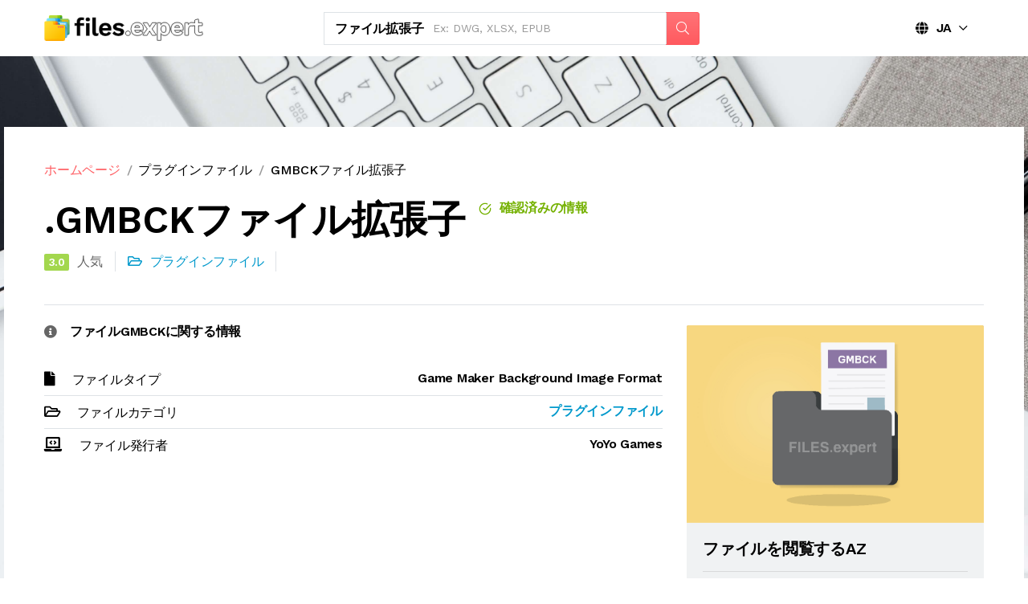

--- FILE ---
content_type: text/html; charset=UTF-8
request_url: https://files.expert/file-extension/gmbck
body_size: 14290
content:
<!doctype html>
<html lang="ja">
<head>
    <meta http-equiv="content-type" content="text/html; charset=utf-8"/>
    <meta name="viewport" content="width=device-width, initial-scale=1"/>
    <meta http-equiv="X-UA-Compatible" content="ie=edge">
	<title>GMBCKファイル拡張子 | GMBCKファイルとは何ですか？どのように開くのですか？</title>
	<meta name="description" content="GMBCKファイルを開く方法がわかりませんか？ Game Maker Background Image Formatの詳細を確認し、GMBCKファイルを開くことができるプログラムのリストも使用してください。">
	<meta name="keywords" content="GMBCKファイル、GMBCKファイル拡張子、.GMBCKファイルタイプ、GMBCKファイルを開く">
    <link href="https://fonts.googleapis.com/css?family=Work+Sans:200,300,400,500,600,700,800,900&display=swap"
          rel="stylesheet">
    <link rel="stylesheet" href="/vendors/font-awesome/css/fontawesome.css">
    <link rel="stylesheet" href="/vendors/magnific-popup/magnific-popup.css">
    <link rel="stylesheet" href="/vendors/slick/slick.css">
    <link rel="stylesheet" href="/vendors/animate.css">
    <link rel="stylesheet" href="/vendors/air-datepicker/css/datepicker.min.css">
    <link rel="stylesheet" href="/vendors/jquery-ui/jquery-ui.min.css">
    <link rel="stylesheet" href="/style.css">
    <link rel="alternate" hreflang="en" href="https://files.tips/extension/gmbck" /> 
    <link rel="alternate" hreflang="de" href="https://dateien.info/dateiendung/gmbck" /> 
    <link rel="alternate" hreflang="fr" href="https://fichiers.info/extension/gmbck" /> 
    <link rel="canonical" hreflang="ja" href="https://files.expert/file-extension/gmbck" /> 
    <link rel="alternate" hreflang="it" href="https://estensioni.org/file/gmbck" /> 
    <link rel="alternate" hreflang="pl" href="https://pliki.org/rozszerzenie/gmbck" /> 
    <link rel="alternate" hreflang="nl" href="https://bestanden.org/extensie/gmbck" /> 
    <link rel="alternate" hreflang="es" href="https://archivos.xyz/extension/gmbck" /> 
    <link rel="alternate" hreflang="ru" href="https://files.support/extension/gmbck" /> 
    <link rel="alternate" hreflang="pt" href="https://arquivos.org/extensao/gmbck" /> 
    <link rel="alternate" hreflang="tr" href="https://dosyalar.info/uzantisi/gmbck" /> 
		
		
	<link rel="apple-touch-icon" sizes="180x180" href="/apple-touch-icon.png">
	<link rel="icon" type="image/png" sizes="32x32" href="/favicon-32x32.png">
	<link rel="icon" type="image/png" sizes="16x16" href="/favicon-16x16.png">
	<link rel="manifest" href="/site.webmanifest">
	<link rel="mask-icon" href="/safari-pinned-tab.svg" color="#5bbad5">
	<meta name="msapplication-TileColor" content="#da532c">
	<meta name="theme-color" content="#ffffff">
<!-- Global site tag (gtag.js) - Google Analytics -->
<script async src="https://www.googletagmanager.com/gtag/js?id=UA-205487300-5"></script>
<script>
  window.dataLayer = window.dataLayer || [];
  function gtag(){dataLayer.push(arguments);}
  gtag('js', new Date());

  gtag('config', 'UA-205487300-5');
</script>
	
<script async src="https://pagead2.googlesyndication.com/pagead/js/adsbygoogle.js?client=ca-pub-3074469099344181"
     crossorigin="anonymous"></script>
</head>
<body>
    <!-- #site-wrapper start -->
    <div id="site-wrapper" class="site-wrapper explore-details explore-details-full-image bg-gray-06">
        <!-- #header start -->
<header id="header" class="main-header header-float header-sticky header-sticky-smart header-style-07 bg-white text-uppercase">
    <div class="header-wrapper sticky-area">
        <div class="container">
            <nav class="navbar navbar-expand-xl">
                <div class="header-mobile d-flex d-xl-none flex-fill justify-content-between align-items-center">
                    <div class="navbar-toggler toggle-icon" data-toggle="collapse"
                         data-target="#navbar-main-menu">
                        <span></span>
                    </div>
                    <a class="navbar-brand navbar-brand-mobile" href="https://files.expert">
                        <img src="/images/logo-ja2x.png" alt="Files.expert">
                    </a>
                </div>
                <div class="collapse navbar-collapse d-xl-flex align-items-center" id="navbar-main-menu">
                    <a class="navbar-brand d-none d-lg-block" href="https://files.expert">
                        <img src="/images/logo-ja.png" alt="Files.expert">
                    </a>
							<div class="form-search form-search-style-04 d-flex mr-auto">
								<form>
									<div class="d-flex align-items-center">
										<div class="form-search-items d-flex">
											<div class="form-search-item d-flex align-items-center what border-right">
												<label for="key-word">ファイル拡張子</label>
												<div class="input-group dropdown show bg-transparent" style="width:60%;">
													<input type="text" autocomplete="off" id="key-word" name="key-word"
													       class="form-control bg-transparent border-0"
													       placeholder="Ex: DWG, XLSX, EPUB" data-toggle="dropdown"
													       aria-haspopup="true">
																									</div>
											</div>
										</div>
										<button type="submit" class="btn btn-primary"><i
												class="fal fa-search"></i>
										</button>
									</div>

								</form>
							</div>

                    <div class="header-customize justify-content-end align-items-center d-none d-xl-flex ml-auto">
                        <div class="header-customize-item language">
                            <div class="dropdown show">
                                <a class="dropdown-toggle d-flex align-items-center font-weight-semibold link"
                                   href="#"
                                   role="button"
                                   id="dropdownMenuLink" data-toggle="dropdown" aria-haspopup="true"
                                   aria-expanded="false">
								   <span class="fa fa-globe"></span>&nbsp;
                                    JA                                </a>

                                <div class="dropdown-menu" aria-labelledby="dropdownMenuLink">
																	<a class="dropdown-item" href="https://files.tips/extension/gmbck" />English</a> 
											<a class="dropdown-item" href="https://dateien.info/dateiendung/gmbck" />Deutsch</a> 
											<a class="dropdown-item" href="https://fichiers.info/extension/gmbck" />Français</a> 
											<a class="dropdown-item" href="https://files.expert/file-extension/gmbck" />日本語</a> 
											<a class="dropdown-item" href="https://estensioni.org/file/gmbck" />Italiano</a> 
											<a class="dropdown-item" href="https://pliki.org/rozszerzenie/gmbck" />Polski</a> 
											<a class="dropdown-item" href="https://bestanden.org/extensie/gmbck" />Nederlands</a> 
											<a class="dropdown-item" href="https://archivos.xyz/extension/gmbck" />Español</a> 
											<a class="dropdown-item" href="https://files.support/extension/gmbck" />Русский</a> 
											<a class="dropdown-item" href="https://arquivos.org/extensao/gmbck" />Português</a> 
											<a class="dropdown-item" href="https://dosyalar.info/uzantisi/gmbck" />Türkçe</a> 
	
                                </div>
                            </div>
                        </div>
                    </div>
                </div>
            </nav>
        </div>
    </div>
</header>		
        <!-- #header end -->        <!-- #wrapper-content start -->
        <div id="wrapper-content" class="wrapper-content pb-0 pt-0 ">
            <div class="image">
            </div>
            <div class="page-wrapper bg-white">
                <div class="container">
                    <div class="page-title pt-7 pb-5 border-bottom">
                        <ul class="breadcrumb breadcrumb-style-03 mb-4">
                            <li class="breadcrumb-item"><a href="https://files.expert">ホームページ</a></li>
                            <li class="breadcrumb-item"><a href="/category/raster-image-files">プラグインファイル</a></li>
                            <li class="breadcrumb-item"><a href="https://files.expert/file-extension/gmbck">GMBCKファイル拡張子</a></li>
                        </ul>
                        <div class="explore-details-top d-flex flex-wrap flex-lg-nowrap bg-white">
                            <div class="store">
                                <div class="d-flex flex-wrap">
                                    <h1 class="text-dark mr-3 mb-2">.GMBCKファイル拡張子                                    </h1>
                                    <span class="check font-weight-semibold text-green mb-2">
										<svg class="icon icon-check-circle"><use xlink:href="#icon-check-circle"></use></svg>
										確認済みの情報								</span>
                                </div>
                                <ul class="list-inline store-meta d-flex flex-wrap align-items-center">
                                    <li class="list-inline-item">
									
                                            <span class="badge badge-success d-inline-block mr-1">3.0</span>
                                        <span>人気</span>
                                    </li>
                                    <li class="list-inline-item separate"></li>
                                    <li class="list-inline-item">
                                        <a href="#"
                                           class=" text-link text-decoration-none d-flex align-items-center">
									<span class="d-inline-block mr-2 font-size-md">
                                        <i class="far fa-folder-open"></i>
									</span>
                                            <span>プラグインファイル</span>

                                        </a>
                                    </li>
                                    <li class="list-inline-item separate"></li>
                                                                    </ul>
                            </div>
                            <div class="ml-0 ml-lg-auto mt-4 mt-lg-0 d-flex flex-wrap flex-sm-nowrap">
                                                            </div>
                        </div>
                    </div>
                    <div id="sticky-container" class="page-container row bg-white pt-4 pb-4">
                        <div class="page-content col-xl-8 mb-0 mb-xl-0 pt-1">
							<div class="card px-0 widget border-0 rounded-0 mb-6 bg-white">
                                <div class="card-title d-flex mb-0 font-size-md font-weight-semibold text-dark text-uppercase pb-2 lh-1">
                                    <span class="text-secondary mr-3"><i class="fas fa-info-circle"></i></span>
                                    <span>ファイルGMBCKに関する情報</span>
                                </div>
                                <div class="card-body px-0 pb-0">
                                    <ul class="list-group list-group-flush">
                                        <li class="list-group-item bg-transparent d-flex text-dark px-0 border-top-0">
                                            <label class="text-dark mb-0">
												<span class="item-icon mr-3"><i class="fas fa-file"></i></span>
												<span class="card-text">ファイルタイプ</span>											
											</label>
                                            <span class="text-dark ml-auto font-weight-semibold">Game Maker Background Image Format</span>
                                        </li>
                                       										<li class="list-group-item bg-transparent d-flex text-dark px-0">
                                            <label class="text-dark mb-0">
												<span class="item-icon mr-3"><i class="far fa-folder-open"></i></span>
												<span class="card-text">ファイルカテゴリ</span>											
											</label>
                                            <span class="text-dark ml-auto font-weight-semibold"><a href="/category/raster-image-files">プラグインファイル</a></span>
                                        </li>
										                                        <li class="list-group-item bg-transparent d-flex text-dark px-0">
                                            <label class="text-dark mb-0">
												<span class="item-icon mr-3"><i class="fas fa-laptop-code"></i></span>
												<span class="card-text">ファイル発行者</span>
											</label>
                                            <span class="text-dark ml-auto font-weight-semibold">YoYo Games</span>
                                        </li>
										                                    </ul>
                                </div>
                            </div>	
							<div style="margin-bottom:20px;">	
								<script async src="https://pagead2.googlesyndication.com/pagead/js/adsbygoogle.js?client=ca-pub-3074469099344181"
									 crossorigin="anonymous"></script>
								<!-- files - horizontal -->
								<ins class="adsbygoogle"
									 style="display:block"
									 data-ad-client="ca-pub-3074469099344181"
									 data-ad-slot="3395963766"
									 data-ad-format="auto"
									 data-full-width-responsive="true"></ins>
								<script>
									 (adsbygoogle = window.adsbygoogle || []).push({});
								</script>							
							</div>
                            <div class="explore-details-container">
                                <div>
                                    <h2 class="font-size-h3 border-bottom pb-2 mb-2">
                                       GMBCKファイルとは何ですか？                                    </h2>
                                    <div class="mb-7">
																												<p><p>GMBCKファイル拡張子は、MicrosoftWindows用の開発ツールであるGameMakerに関連付けられており、ユーザーが作成できるようになっています。</p><p>GMBCKファイルには、GameMakerからの背景画像が含まれています。</p></p>
																				                                    </div>
									                            <h2 class="font-size-h3 text-uppercase border-bottom pb-1 mb-3 mt-7">
                              .GMBCKファイルを開くことができるプログラム                            </h2>									
							<ul class="nav nav-pills tab-style-04 mb-7 mt-7" role="tablist" aria-orientation="vertical">
								
                                <li class="nav-item">
                                    <a class="nav-link active" id="Windows-programs-tab" data-toggle="pill" href="#Windows-programs" role="tab" aria-controls="Windows-programs" aria-selected="false"><i class="fab fa-windows" style="font-weight:100;"></i>  Windows</a>
                                </li>	
									
                            </ul>
							<div style="width:336px;margin-right:20px;float:left;min-height:280px;">	
								<script async src="https://pagead2.googlesyndication.com/pagead/js/adsbygoogle.js?client=ca-pub-3074469099344181"
									 crossorigin="anonymous"></script>
								<!-- files - 336 -->
								<ins class="adsbygoogle"
									 style="display:inline-block;width:336px;height:280px"
									 data-ad-client="ca-pub-3074469099344181"
									 data-ad-slot="1722298752"></ins>
								<script>
									 (adsbygoogle = window.adsbygoogle || []).push({});
								</script>
							</div>
                            <div class="tab-content" style="width: calc(100% - 356px);float:left;">	
							
							
                                <div class="tab-pane fade show active" id="Windows-programs" role="tabpanel" aria-labelledby="Windows-programs-tab">
                                    <div class="table-responsive">
                                        <table class="table listing-table listing-table-job table-hover">
                                            <tbody>
												
                                                <tr>
                                                    <td>
                                                        <div class="media align-items-center">
                                                            <a href="/download/gamemaker" class="image mr-3">
                                                                <img src="" alt="">
                                                            </a>
                                                            <div class="media-body lh-14">
                                                                <div class="text-gray lh-14"></div>
                                                                <a class="font-size-md font-weight-semibold text-dark" href="/download/gamemaker">GameMaker</a>
                                                            </div>
                                                        </div>
                                                    </td>
                                                    <td><span class="text-secondary">Windows</span></td>
                                                </tr>
												
                                                <tr>
                                                    <td>
                                                        <div class="media align-items-center">
                                                            <a href="/download/game-maker" class="image mr-3">
                                                                <img src="/images/progs/icons/64/game-maker.png" alt="">
                                                            </a>
                                                            <div class="media-body lh-14">
                                                                <div class="text-gray lh-14">YoYo Games</div>
                                                                <a class="font-size-md font-weight-semibold text-dark" href="/download/game-maker">Game Maker</a>
                                                            </div>
                                                        </div>
                                                    </td>
                                                    <td><span class="text-secondary">Windows</span></td>
                                                </tr>
													
                                            </tbody>
                                        </table>
                                    </div>
                                </div>		
									
 								</div>
								<div style="clear:both;"></div>

                           <h2 class="font-size-h3 text-uppercase border-bottom pb-1 mb-3 mt-7">
                              .GMBCKファイルを開く方法は？                            </h2>
							<p class="mb-6">ファイルGMBCKを開く際に問題が発生した場合、ほとんどの場合、問題は適切なアプリケーションがインストールされていないことだけです。リストからプログラムの1つを選択し、デバイスにインストールします。オペレーティングシステムは、GMBCKファイル形式をインストールされたプログラムに自動的に関連付ける必要があります。そうでない場合は、GMBCKファイルを右クリックして、メニューから選択します<mark>「で開く」</mark> 。次に、インストールされているプログラムを選択し、動作を確認します。これで、すべてのGMBCKファイルが選択したプログラムで自動的に開くはずです。</p>
                             					   							   
							   								
								
								<div class="card p-4 widget border-0 schedule bg-gray-06 mb-6 rounded-0">
									<div class="card-title d-flex mb-0 font-size-md font-weight-semibold text-dark text-uppercase border-bottom pb-2 lh-1">
										<span class="text-secondary mr-3"><i class="fal fa-clock"></i></span>
										<span> 同様のファイル</span>
									</div>
									<div class="card-body px-0 pb-0">
										<ul class="list-group list-group-flush">
																		<li class="list-group-item bg-transparent d-flex text-dark px-0">
												<label class="text-dark font-weight-semibold mb-0"><a href="/file-extension/gm">.GMファイル拡張子</a></label>
												<span class="text-dark ml-auto">GameMonkey Script</span>
											</li>
																		<li class="list-group-item bg-transparent d-flex text-dark px-0">
												<label class="text-dark font-weight-semibold mb-0"><a href="/file-extension/gm1">.GM1ファイル拡張子</a></label>
												<span class="text-dark ml-auto">Heroes Of Might & Magic 3 Saved Game</span>
											</li>
																		<li class="list-group-item bg-transparent d-flex text-dark px-0">
												<label class="text-dark font-weight-semibold mb-0"><a href="/file-extension/gm2">.GM2ファイル拡張子</a></label>
												<span class="text-dark ml-auto">Heroes Of Might & Magic III Saved Game</span>
											</li>
																		<li class="list-group-item bg-transparent d-flex text-dark px-0">
												<label class="text-dark font-weight-semibold mb-0"><a href="/file-extension/gm3">.GM3ファイル拡張子</a></label>
												<span class="text-dark ml-auto">Heroes Of Might & Magic III Saved Game</span>
											</li>
																		<li class="list-group-item bg-transparent d-flex text-dark px-0">
												<label class="text-dark font-weight-semibold mb-0"><a href="/file-extension/gm4">.GM4ファイル拡張子</a></label>
												<span class="text-dark ml-auto">Autologic Bitmap Image</span>
											</li>
																		<li class="list-group-item bg-transparent d-flex text-dark px-0">
												<label class="text-dark font-weight-semibold mb-0"><a href="/file-extension/gm6">.GM6ファイル拡張子</a></label>
												<span class="text-dark ml-auto">Game Maker 6 Project Format</span>
											</li>
																		<li class="list-group-item bg-transparent d-flex text-dark px-0">
												<label class="text-dark font-weight-semibold mb-0"><a href="/file-extension/gm81">.GM81ファイル拡張子</a></label>
												<span class="text-dark ml-auto">Game Maker 8.1 Project Format</span>
											</li>
																		<li class="list-group-item bg-transparent d-flex text-dark px-0">
												<label class="text-dark font-weight-semibold mb-0"><a href="/file-extension/gma">.GMAファイル拡張子</a></label>
												<span class="text-dark ml-auto">SAPS Data Format</span>
											</li>
																		



										</ul>
									</div>
								</div>								
								

								
                              </div>
                            </div>
                        </div>
                        <div class="sidebar col-12 col-xl-4 pt-1">
						<div id="sticky" class="mb-7">
                            <div class="card p-0 infomation bg-gray mb-6 border-0">
                                <img src="/images/extensions/GMBCK.png" alt="Sidebar image" class="card-img-top">
                                <div class="card-body border-0 infomation pt-0 px-4 pb-5 bg-gray-06">
									                                    <div class="card-header bg-transparent border-0 pt-4 pb-2 px-0">
                                        <h5 class="card-title font-weight-semibold text-capitalize mb-3">ファイルを閲覧するAZ</h5>
                                        <hr class="m-0">
                                    </div>
									<div class="d-flex flex-wrap">
															
										<div class="mb-1 mx-1">
											<a class="btn btn-primary min-wid-40" href="/index/other"> #  </a>
										</div>
															
										<div class="mb-1 mx-1">
											<a class="btn btn-primary min-wid-40" href="/index/a"> A  </a>
										</div>
															
										<div class="mb-1 mx-1">
											<a class="btn btn-primary min-wid-40" href="/index/b"> B  </a>
										</div>
															
										<div class="mb-1 mx-1">
											<a class="btn btn-primary min-wid-40" href="/index/c"> C  </a>
										</div>
															
										<div class="mb-1 mx-1">
											<a class="btn btn-primary min-wid-40" href="/index/d"> D  </a>
										</div>
															
										<div class="mb-1 mx-1">
											<a class="btn btn-primary min-wid-40" href="/index/e"> E  </a>
										</div>
															
										<div class="mb-1 mx-1">
											<a class="btn btn-primary min-wid-40" href="/index/f"> F  </a>
										</div>
															
										<div class="mb-1 mx-1">
											<a class="btn btn-primary min-wid-40" href="/index/g"> G  </a>
										</div>
															
										<div class="mb-1 mx-1">
											<a class="btn btn-primary min-wid-40" href="/index/h"> H  </a>
										</div>
															
										<div class="mb-1 mx-1">
											<a class="btn btn-primary min-wid-40" href="/index/i"> I  </a>
										</div>
															
										<div class="mb-1 mx-1">
											<a class="btn btn-primary min-wid-40" href="/index/j"> J  </a>
										</div>
															
										<div class="mb-1 mx-1">
											<a class="btn btn-primary min-wid-40" href="/index/k"> K  </a>
										</div>
															
										<div class="mb-1 mx-1">
											<a class="btn btn-primary min-wid-40" href="/index/l"> L  </a>
										</div>
															
										<div class="mb-1 mx-1">
											<a class="btn btn-primary min-wid-40" href="/index/m"> M  </a>
										</div>
															
										<div class="mb-1 mx-1">
											<a class="btn btn-primary min-wid-40" href="/index/n"> N  </a>
										</div>
															
										<div class="mb-1 mx-1">
											<a class="btn btn-primary min-wid-40" href="/index/o"> O  </a>
										</div>
															
										<div class="mb-1 mx-1">
											<a class="btn btn-primary min-wid-40" href="/index/p"> P  </a>
										</div>
															
										<div class="mb-1 mx-1">
											<a class="btn btn-primary min-wid-40" href="/index/q"> Q  </a>
										</div>
															
										<div class="mb-1 mx-1">
											<a class="btn btn-primary min-wid-40" href="/index/r"> R  </a>
										</div>
															
										<div class="mb-1 mx-1">
											<a class="btn btn-primary min-wid-40" href="/index/s"> S  </a>
										</div>
															
										<div class="mb-1 mx-1">
											<a class="btn btn-primary min-wid-40" href="/index/t"> T  </a>
										</div>
															
										<div class="mb-1 mx-1">
											<a class="btn btn-primary min-wid-40" href="/index/u"> U  </a>
										</div>
															
										<div class="mb-1 mx-1">
											<a class="btn btn-primary min-wid-40" href="/index/v"> V  </a>
										</div>
															
										<div class="mb-1 mx-1">
											<a class="btn btn-primary min-wid-40" href="/index/w"> W  </a>
										</div>
															
										<div class="mb-1 mx-1">
											<a class="btn btn-primary min-wid-40" href="/index/x"> X  </a>
										</div>
															
										<div class="mb-1 mx-1">
											<a class="btn btn-primary min-wid-40" href="/index/y"> Y  </a>
										</div>
															
										<div class="mb-1 mx-1">
											<a class="btn btn-primary min-wid-40" href="/index/z"> Z  </a>
										</div>
																
									</div>									</div>
                            </div>
						</div>
                        </div>
                    </div>
                </div>
            </div>

        </div>
        <!-- #site-wrapper end-->
       <!-- #footer start -->
        <footer class="main-footer main-footer-style-01 bg-pattern-01 pt-12 pb-8">
            <div class="footer-second">
                <div class="container">
                    <div class="row">
                        <div class="col-sm-6 col-lg-4 mb-6 mb-lg-0">
                            <div class="mb-8"><img src="/images/logo-ja.png" alt="Files.expert"></div>
                        </div>
                        <div class="col-md-6 col-lg mb-6 mb-lg-0">
                            <div class="font-size-md font-weight-semibold text-dark mb-4">
                                Links
                            </div>
                            <ul class="list-group list-group-flush list-group-borderless">
                                <li class="list-group-item px-0 lh-1625 bg-transparent py-1">
                                    <a href="/page/contact" class="link-hover-secondary-primary">お問い合わせ</a>
                                </li>
                            </ul>
                        </div>
                        <div class="col-md-6 col-lg mb-6 mb-lg-0">
                                                  </div>
                        <div class="col-sm-6 col-lg-4 mb-6 mb-lg-0">
                        </div>
                    </div>
                </div>
            </div>
            <div class="footer-last mt-8 mt-md-11">
                <div class="container">
                    <div class="footer-last-container position-relative">
                        <div class="row align-items-center">
                            <div class="col-lg-4 mb-3 mb-lg-0">
							                            </div>
                            <div class="col-lg-5 mb-3 mb-lg-0">
                                <div>
                                    &copy; 2020-2026 <a href="/"
                                                   class="link-hover-dark-primary font-weight-semibold"><a href="https://files.expert">Files.expert</a></a> 全著作権所有.
                                </div>
                            </div>
                            <div class="back-top text-left text-lg-right gtf-back-to-top">
                                <a href="#" class="link-hover-secondary-primary"><i
                                        class="fal fa-arrow-up"></i><span>トップに戻る</span></a>
                            </div>
                        </div>
                    </div>
                </div>
            </div>
        </footer>
        <!-- #footer end -->
    </div>
    <!-- External JavaScripts -->

    <script src="/vendors/jquery.min.js"></script>
    <script src="/vendors/popper/popper.js"></script>
    <script src="/vendors/bootstrap//js/bootstrap.js"></script>
    <script src="/vendors/hc-sticky/hc-sticky.js"></script>
    <script src="/vendors/isotope/isotope.pkgd.js"></script>
    <script src="/vendors/magnific-popup/jquery.magnific-popup.js"></script>
    <script src="/vendors/slick/slick.js"></script>
    <script src="/vendors/waypoints/jquery.waypoints.js"></script>

    <!-- Site Javascript -->
    <script src="/js/app.js"></script>
    <script src="/js/app-submit-com.js"></script>
    <script src="/js/sticky.js"></script>
    <svg aria-hidden="true" style="position: absolute; width: 0; height: 0; overflow: hidden;" version="1.1"
         xmlns="http://www.w3.org/2000/svg" xmlns:xlink="http://www.w3.org/1999/xlink">
        <defs>
            <symbol id="icon-bed" viewBox="0 0 32 32">
                <title>bed</title>
                <path d="M28 28.8h-1.6c-0.442 0-0.8-0.358-0.8-0.8s0.358-0.8 0.8-0.8h1.6c0.442 0 0.8 0.358 0.8 0.8s-0.358 0.8-0.8 0.8zM4 28.8h-1.6c-0.442 0-0.8-0.358-0.8-0.8s0.358-0.8 0.8-0.8h1.6c0.442 0 0.8 0.358 0.8 0.8s-0.358 0.8-0.8 0.8zM29.853 18.229l-3.789-11.365c-0.318-0.954-1.229-1.738-2.221-1.984-0.035-0.152-0.074-0.298-0.118-0.432-0.363-1.088-0.986-1.25-1.325-1.25h-6.4c-0.203 0-0.509 0.059-0.8 0.341-0.291-0.282-0.597-0.341-0.8-0.341h-6.4c-0.339 0-0.962 0.163-1.325 1.25-0.045 0.134-0.085 0.278-0.118 0.432-0.994 0.246-1.904 1.029-2.221 1.984l-3.789 11.365c-0.307 0.92-0.547 2.402-0.547 3.371v3.2c0 1.323 1.077 2.4 2.4 2.4h25.6c1.323 0 2.4-1.077 2.4-2.4v-3.2c0-0.97-0.24-2.451-0.547-3.371zM16.251 4.8h5.898c0.112 0.251 0.251 0.822 0.251 1.6s-0.139 1.349-0.251 1.6h-5.898c-0.112-0.251-0.251-0.822-0.251-1.6s0.139-1.349 0.251-1.6zM8.251 4.8h5.898c0.112 0.251 0.251 0.822 0.251 1.6s-0.139 1.349-0.251 1.6h-5.898c-0.112-0.251-0.251-0.822-0.251-1.6s0.139-1.349 0.251-1.6zM5.853 7.371c0.086-0.259 0.296-0.507 0.552-0.686 0.022 0.621 0.115 1.203 0.27 1.666 0.363 1.088 0.986 1.25 1.325 1.25h6.4c0.203 0 0.509-0.059 0.8-0.341 0.291 0.282 0.597 0.341 0.8 0.341h6.4c0.339 0 0.962-0.163 1.325-1.25 0.154-0.462 0.248-1.046 0.27-1.666 0.256 0.181 0.466 0.427 0.552 0.686l1.277 3.829h-21.246l1.277-3.829zM4.043 12.8h22.314l1.978 5.934c0.051 0.152 0.099 0.326 0.146 0.514-0.155-0.032-0.315-0.048-0.48-0.048h-25.6c-0.165 0-0.325 0.016-0.48 0.048 0.046-0.187 0.094-0.362 0.146-0.514l1.979-5.934zM28.8 24.8c0 0.442-0.358 0.8-0.8 0.8h-25.6c-0.442 0-0.8-0.358-0.8-0.8v-3.2c0-0.442 0.358-0.8 0.8-0.8h25.6c0.442 0 0.8 0.358 0.8 0.8v3.2z"></path>
            </symbol>
            <symbol id="icon-brush2" viewBox="0 0 32 32">
                <title>brush2</title>
                <path d="M5.6 27.2c-0.211 0-0.418-0.085-0.565-0.235s-0.235-0.355-0.235-0.565 0.085-0.416 0.235-0.565c0.149-0.149 0.355-0.235 0.565-0.235s0.416 0.085 0.565 0.235c0.149 0.149 0.235 0.355 0.235 0.565s-0.085 0.418-0.235 0.565c-0.149 0.149-0.355 0.235-0.565 0.235zM29.834 15.102l-12.938-12.938c-0.453-0.453-1.054-0.701-1.698-0.701s-1.245 0.25-1.698 0.701l-8.138 8.138c-0.862 0.862-1.112 2.394-0.566 3.486l2.57 5.138c0.078 0.158 0.093 0.309 0.038 0.424s-0.178 0.203-0.35 0.243c-0.138 0.034-3.406 0.834-5.418 2.845-1.058 1.058-1.64 2.464-1.64 3.96s0.582 2.902 1.64 3.96c1.058 1.058 2.464 1.64 3.96 1.64 0 0 0 0 0 0 1.496 0 2.902-0.582 3.96-1.64 2.011-2.011 2.813-5.28 2.845-5.418 0.034-0.142 0.131-0.382 0.398-0.382 0.085 0 0.176 0.024 0.27 0.072l5.138 2.57c0.381 0.19 0.827 0.291 1.293 0.291 0.837 0 1.656-0.32 2.192-0.856l8.138-8.138c0.936-0.936 0.936-2.458 0-3.394zM20.566 25.502c-0.235 0.235-0.653 0.387-1.061 0.387-0.219 0-0.419-0.042-0.578-0.122l-5.138-2.57c-0.318-0.16-0.651-0.24-0.986-0.24-0.938 0-1.723 0.646-1.954 1.61-0.006 0.029-0.733 2.973-2.421 4.659-0.755 0.755-1.76 1.171-2.829 1.171s-2.074-0.416-2.829-1.171c-0.755-0.755-1.171-1.76-1.171-2.829s0.416-2.074 1.171-2.829c1.688-1.688 4.63-2.414 4.659-2.421 0.646-0.155 1.166-0.565 1.427-1.123s0.24-1.221-0.058-1.816l-2.57-5.138c-0.24-0.478-0.112-1.261 0.266-1.638l1.502-1.502 14.069 14.069-1.502 1.502zM28.702 17.366l-5.502 5.502-14.069-14.069 5.502-5.502c0.15-0.15 0.35-0.232 0.566-0.232s0.416 0.083 0.566 0.232l12.938 12.938c0.312 0.312 0.312 0.819 0 1.131z"></path>
            </symbol>
            <symbol id="icon-cog" viewBox="0 0 32 32">
                <title>cog</title>
                <path d="M12.21 31.523c-0.066 0-0.133-0.008-0.2-0.026-1.437-0.37-2.818-0.939-4.102-1.694-0.373-0.219-0.504-0.694-0.298-1.074 0.254-0.467 0.389-0.995 0.389-1.531 0-1.765-1.435-3.2-3.2-3.2-0.534 0-1.064 0.134-1.531 0.389-0.379 0.206-0.854 0.075-1.074-0.298-0.755-1.286-1.325-2.666-1.694-4.102-0.104-0.406 0.123-0.824 0.52-0.957 1.302-0.438 2.179-1.658 2.179-3.032s-0.875-2.594-2.179-3.032c-0.397-0.134-0.624-0.55-0.52-0.957 0.37-1.437 0.939-2.818 1.694-4.102 0.219-0.373 0.694-0.504 1.074-0.298 0.466 0.254 0.995 0.389 1.531 0.389 1.765 0 3.2-1.435 3.2-3.2 0-0.534-0.134-1.064-0.389-1.531-0.206-0.379-0.075-0.854 0.298-1.074 1.286-0.755 2.666-1.325 4.102-1.694 0.406-0.104 0.824 0.123 0.957 0.52 0.438 1.302 1.658 2.179 3.032 2.179s2.594-0.875 3.032-2.179c0.134-0.397 0.552-0.624 0.957-0.52 1.437 0.37 2.818 0.939 4.102 1.694 0.373 0.219 0.504 0.694 0.298 1.074-0.254 0.467-0.389 0.995-0.389 1.531 0 1.765 1.435 3.2 3.2 3.2 0.534 0 1.064-0.134 1.531-0.389 0.379-0.206 0.854-0.075 1.074 0.298 0.755 1.286 1.325 2.666 1.694 4.102 0.104 0.406-0.123 0.824-0.52 0.957-1.302 0.438-2.179 1.658-2.179 3.032s0.875 2.594 2.179 3.032c0.397 0.134 0.624 0.55 0.52 0.957-0.37 1.437-0.939 2.818-1.694 4.102-0.219 0.373-0.694 0.504-1.074 0.298-0.467-0.254-0.995-0.389-1.531-0.389-1.765 0-3.2 1.435-3.2 3.2 0 0.534 0.134 1.064 0.389 1.531 0.206 0.379 0.075 0.854-0.298 1.074-1.286 0.755-2.666 1.325-4.102 1.694-0.406 0.104-0.824-0.123-0.957-0.52-0.438-1.302-1.658-2.179-3.032-2.179s-2.594 0.875-3.032 2.179c-0.112 0.331-0.422 0.546-0.758 0.546zM16 27.2c1.803 0 3.427 1.005 4.248 2.563 0.832-0.258 1.642-0.59 2.416-0.995-0.173-0.502-0.262-1.034-0.262-1.568 0-2.646 2.154-4.8 4.8-4.8 0.534 0 1.066 0.090 1.568 0.262 0.405-0.774 0.739-1.582 0.995-2.416-1.558-0.819-2.563-2.443-2.563-4.248s1.005-3.427 2.563-4.248c-0.258-0.832-0.59-1.642-0.995-2.416-0.502 0.173-1.034 0.262-1.568 0.262-2.646 0-4.8-2.154-4.8-4.8 0-0.534 0.090-1.066 0.262-1.568-0.774-0.405-1.582-0.739-2.416-0.995-0.819 1.558-2.443 2.563-4.248 2.563s-3.427-1.005-4.248-2.563c-0.832 0.256-1.642 0.59-2.416 0.995 0.173 0.502 0.262 1.034 0.262 1.568 0 2.646-2.154 4.8-4.8 4.8-0.534 0-1.066-0.090-1.568-0.262-0.405 0.774-0.739 1.582-0.995 2.416 1.558 0.819 2.563 2.443 2.563 4.248s-1.005 3.427-2.563 4.248c0.256 0.832 0.59 1.642 0.995 2.416 0.502-0.173 1.034-0.262 1.568-0.262 2.646 0 4.8 2.154 4.8 4.8 0 0.534-0.090 1.066-0.262 1.568 0.774 0.405 1.582 0.739 2.416 0.995 0.819-1.558 2.443-2.563 4.248-2.563zM16 20.8c-2.646 0-4.8-2.154-4.8-4.8s2.154-4.8 4.8-4.8 4.8 2.154 4.8 4.8-2.154 4.8-4.8 4.8zM16 12.8c-1.765 0-3.2 1.435-3.2 3.2s1.435 3.2 3.2 3.2c1.765 0 3.2-1.435 3.2-3.2s-1.435-3.2-3.2-3.2z"></path>
            </symbol>
            <symbol id="icon-bag" viewBox="0 0 32 32">
                <title>bag</title>
                <path d="M13.6 27.2c-0.349 0-0.669-0.229-0.77-0.581-0.122-0.426 0.125-0.867 0.549-0.989l11.2-3.2c0.426-0.122 0.867 0.125 0.989 0.549s-0.125 0.867-0.549 0.989l-11.2 3.2c-0.074 0.021-0.147 0.030-0.221 0.030zM28.797 26.333l-1.6-19.2c-0.022-0.274-0.186-0.523-0.438-0.65l-3.2-1.6c-0.395-0.197-0.875-0.037-1.074 0.358s-0.037 0.875 0.358 1.074l1.115 0.557-2.013 0.403c-0.046-0.331-0.099-0.669-0.155-1.006-0.712-4.277-1.79-6.269-3.389-6.269-0.638 0-1.238 0.269-1.731 0.778-1.125 1.158-1.822 3.624-2.133 7.536-0.013 0.152-0.022 0.301-0.034 0.45l-3.933 0.787-2.965-1.976 6.17-1.371c0.432-0.096 0.704-0.523 0.608-0.955s-0.523-0.702-0.955-0.608l-1.64 0.365c0.442-2.154 1.096-3.406 1.813-3.406 0.086 0 0.262 0.115 0.475 0.438 0.243 0.37 0.739 0.472 1.107 0.229s0.472-0.739 0.229-1.107c-0.63-0.96-1.333-1.16-1.813-1.16-0.734 0-1.774 0.355-2.566 2.043-0.39 0.834-0.709 1.955-0.946 3.339l-4.662 1.035c-0.314 0.069-0.554 0.318-0.613 0.634-0.005 0.029-0.008 0.058-0.011 0.085v0l-1.6 20.8c-0.026 0.325 0.149 0.632 0.44 0.778l6.4 3.2c0.112 0.056 0.235 0.085 0.358 0.085 0.070 0 0.141-0.010 0.211-0.029l17.6-4.8c0.373-0.101 0.619-0.454 0.587-0.838zM17.816 1.893c0.254-0.262 0.454-0.293 0.584-0.293s0.482 0.261 0.882 1.246c0.354 0.872 0.666 2.109 0.926 3.674 0.059 0.358 0.114 0.717 0.163 1.070l-4.242 0.848c0.363-4.557 1.213-6.058 1.686-6.546zM6.293 8.624l3.307 2.205v19.077l-4.762-2.381 1.454-18.902zM11.2 30.152v-19.096l3.214-0.643c-0.067 1.803-0.029 3.136-0.027 3.211 0.013 0.434 0.368 0.776 0.798 0.776 0.008 0 0.016 0 0.024 0 0.442-0.013 0.789-0.382 0.776-0.824 0-0.019-0.045-1.53 0.043-3.486l4.539-0.907c0.173 1.614 0.234 2.837 0.234 2.856 0.021 0.442 0.395 0.782 0.837 0.762s0.782-0.395 0.762-0.837c-0.003-0.078-0.067-1.382-0.256-3.094l3.534-0.707 1.47 17.643-15.947 4.349z"></path>
            </symbol>
            <symbol id="icon-pizza" viewBox="0 0 32 32">
                <title>pizza</title>
                <path d="M31.92 14.931c-0.072-0.2-0.219-0.363-0.411-0.454l-4.338-2.058c0 0 0 0 0 0s0 0 0 0l-26.029-12.342c-0.306-0.146-0.669-0.082-0.909 0.157s-0.302 0.603-0.157 0.909l12.342 26.029c0 0 0 0 0 0s0 0 0 0l2.056 4.338c0.091 0.192 0.254 0.339 0.454 0.411 0.086 0.030 0.178 0.046 0.269 0.046 0.118 0 0.235-0.026 0.344-0.077 7.146-3.395 12.95-9.2 16.346-16.346 0.091-0.192 0.102-0.411 0.030-0.611zM22.4 12.8c0 0.882-0.718 1.6-1.6 1.6s-1.6-0.718-1.6-1.6 0.718-1.6 1.6-1.6c0.019 0 0.038-0.002 0.058-0.003l1.138 0.539c0.262 0.293 0.405 0.666 0.405 1.064zM18.866 10.253c-0.768 0.586-1.266 1.509-1.266 2.547 0 1.765 1.435 3.2 3.2 3.2s3.2-1.435 3.2-3.2c0-0.038-0.003-0.077-0.010-0.117l1.762 0.835c-2.682 5.25-6.984 9.552-12.234 12.234l-3.139-6.621c0.269 0.046 0.544 0.070 0.822 0.070 2.646 0 4.8-2.154 4.8-4.8s-2.154-4.8-4.8-4.8c-1.261 0-2.451 0.485-3.354 1.365-0.331 0.323-0.608 0.686-0.83 1.078l-4.533-9.56 16.382 7.768zM8.011 14.139c0.131-1.661 1.499-2.939 3.189-2.939 1.765 0 3.2 1.435 3.2 3.2s-1.435 3.2-3.2 3.2c-0.658 0-1.282-0.195-1.816-0.565l-1.373-2.896zM15.576 30.091l-1.373-2.894c5.582-2.84 10.154-7.411 12.994-12.994l2.894 1.373c-3.158 6.246-8.269 11.358-14.515 14.515zM7.2 8h1.6c0.442 0 0.8-0.358 0.8-0.8s-0.358-0.8-0.8-0.8h-1.6c-0.442 0-0.8 0.358-0.8 0.8s0.358 0.8 0.8 0.8zM18.4 20.8c0.442 0 0.8-0.358 0.8-0.8v-1.6c0-0.442-0.358-0.8-0.8-0.8s-0.8 0.358-0.8 0.8v1.6c0 0.442 0.358 0.8 0.8 0.8z"></path>
            </symbol>
            <symbol id="icon-car" viewBox="0 0 32 32">
                <title>car</title>
                <path d="M32.002 24.816c0-0.018 0-0.037-0.002-0.054-0.010-0.413-0.15-2.933-2.042-3.878-0.274-0.136-0.84-0.419-6.213-0.838-0.195-0.448-0.523-1.17-0.922-1.925-1.246-2.365-2.032-2.907-2.515-3.109-1.691-0.707-6.787-0.867-10.102-0.038-2.075 0.518-3.934 1.741-5.376 3.534-0.821 1.021-1.291 1.957-1.478 2.373-0.475 0.374-0.904 0.81-1.285 1.307-1.371 1.784-2.066 4.277-2.066 7.411 0 0.213 0.085 0.416 0.234 0.566s0.354 0.234 0.566 0.234h1.656c0.398 0 0.736-0.293 0.792-0.686 0.045-0.315 0.122-0.621 0.226-0.912 0.661 1.862 2.44 3.2 4.525 3.2s3.864-1.338 4.525-3.2c0.104 0.293 0.181 0.597 0.226 0.912 0.056 0.394 0.394 0.686 0.792 0.686h9.714c0.398 0 0.736-0.293 0.792-0.686 0.027-0.19 0.067-0.378 0.117-0.56 0.498 1.645 2.027 2.846 3.832 2.846 2.208 0 4.003-1.795 4.003-4.003 0-0.888-0.29-1.714-0.786-2.382 0.435-0.008 0.786-0.362 0.786-0.8zM10.594 16.526c3.062-0.766 7.837-0.565 9.098-0.038 0.061 0.026 0.624 0.307 1.71 2.368 0.195 0.368 0.373 0.733 0.525 1.056-0.968-0.067-2.056-0.138-3.28-0.211-4.95-0.298-9.766-0.499-9.814-0.501-0.011 0-0.022 0-0.034 0-0.994 0-1.91 0.115-2.747 0.344 0.933-1.168 2.403-2.483 4.542-3.018zM8 30.4c-1.765 0-3.2-1.435-3.2-3.2 0-0.131 0.010-0.261 0.024-0.39 0.854-0.754 1.971-1.21 3.176-1.21s2.322 0.456 3.176 1.21c0.016 0.13 0.024 0.259 0.024 0.39 0 1.765-1.435 3.2-3.2 3.2zM22.602 28.8h-8.405c-0.288-1.117-0.877-2.139-1.704-2.955-0.008-0.008-0.018-0.018-0.026-0.026-0.083-0.082-0.17-0.162-0.258-0.238-1.165-1.019-2.661-1.579-4.211-1.579s-3.045 0.562-4.211 1.579c-0.069 0.061-0.136 0.122-0.202 0.186-0.046 0.037-0.088 0.077-0.125 0.123-0.803 0.808-1.378 1.814-1.659 2.912h-0.186c0.168-3.819 1.621-7.992 7.166-8 0.315 0.013 4.933 0.21 9.693 0.494 9.090 0.544 10.541 0.92 10.765 1.021 0.637 0.318 0.923 1.083 1.053 1.685h-1.494c-0.16 0-0.32 0.006-0.478 0.018-0.010 0-0.019 0.002-0.029 0.002-1.042 0.083-2.045 0.418-2.922 0.976-0.010 0.005-0.018 0.011-0.027 0.018-0.264 0.17-0.517 0.358-0.755 0.566-0.976 0.854-1.667 1.979-1.987 3.219zM27.997 30.4c-1.325 0-2.403-1.078-2.403-2.403 0-0.629 0.238-1.216 0.67-1.666 0.621-0.389 1.333-0.64 2.091-0.71 1.171 0.174 2.045 1.182 2.045 2.376 0 1.325-1.078 2.403-2.403 2.403z"></path>
            </symbol>
            <symbol id="icon-pharmaceutical" viewBox="0 0 32 32">
                <title>pharmaceutical</title>
                <path d="M25.003 17.956c-3.858 0-6.997 3.139-6.997 6.997s3.139 6.997 6.997 6.997 6.997-3.139 6.997-6.997c-0-3.858-3.139-6.997-6.997-6.997zM25.003 30.588c-3.107 0-5.634-2.528-5.634-5.634s2.528-5.634 5.634-5.634 5.634 2.528 5.634 5.634c-0 3.107-2.528 5.634-5.634 5.634z"></path>
                <path d="M27.133 21.498c-0.32-0.197-0.74-0.098-0.938 0.223l-3.545 5.751c-0.198 0.32-0.098 0.74 0.223 0.938 0.111 0.069 0.235 0.102 0.357 0.102 0.229 0 0.452-0.115 0.581-0.324l3.545-5.751c0.198-0.321 0.098-0.74-0.223-0.938z"></path>
                <path d="M5.541 27.145l-0.104-0.065c-0.565-0.354-0.959-0.907-1.109-1.559s-0.038-1.322 0.316-1.887c0.2-0.319 0.103-0.74-0.216-0.939s-0.74-0.103-0.939 0.216c-0.547 0.874-0.72 1.909-0.489 2.916s0.84 1.862 1.714 2.409l0.104 0.065c0.112 0.070 0.237 0.104 0.361 0.104 0.227 0 0.449-0.113 0.578-0.32 0.2-0.319 0.103-0.74-0.216-0.939z"></path>
                <path d="M19.45 4.692l0.104 0.065c1.169 0.732 1.525 2.278 0.793 3.446-0.2 0.319-0.103 0.74 0.216 0.939 0.112 0.070 0.237 0.104 0.361 0.104 0.227 0 0.449-0.113 0.578-0.32 1.13-1.806 0.581-4.195-1.225-5.325l-0.104-0.065c-0.319-0.2-0.74-0.103-0.939 0.216s-0.103 0.74 0.216 0.939z"></path>
                <path d="M18.279 19.538c0-0 0-0 0-0l5.679-9.074c0.958-1.531 1.263-3.343 0.858-5.103s-1.471-3.257-3.002-4.215l-0.104-0.065c-1.077-0.674-2.316-1.031-3.581-1.031-2.348 0-4.493 1.187-5.737 3.175l-11.359 18.148c-0.958 1.531-1.263 3.343-0.858 5.103s1.471 3.257 3.002 4.215l0.104 0.065c1.077 0.674 2.316 1.031 3.582 1.031 2.348 0 4.493-1.187 5.737-3.175l5.679-9.074c0 0 0 0 0 0zM13.547 3.947c0.994-1.587 2.706-2.535 4.582-2.535 1.009 0 1.998 0.285 2.858 0.823l0.104 0.065c1.222 0.765 2.073 1.96 2.397 3.365s0.080 2.852-0.685 4.074l-5.318 8.496-9.256-5.793 5.318-8.496zM11.444 27.889c-0.994 1.587-2.706 2.535-4.582 2.535-1.009 0-1.998-0.285-2.858-0.823l-0.104-0.065c-1.222-0.765-2.073-1.96-2.397-3.365s-0.080-2.852 0.685-4.075l5.318-8.496 9.256 5.793-5.318 8.496z"></path>
            </symbol>
            <symbol id="icon-checkmark-circle" viewBox="0 0 32 32">
                <title>checkmark-circle</title>
                <path d="M15.2 32c-4.061 0-7.877-1.581-10.749-4.451s-4.451-6.688-4.451-10.747c0-4.061 1.581-7.877 4.451-10.749s6.688-4.453 10.749-4.453c4.061 0 7.877 1.581 10.749 4.453s4.451 6.688 4.451 10.749-1.581 7.877-4.451 10.747c-2.87 2.87-6.688 4.451-10.749 4.451zM15.2 3.2c-7.499 0-13.6 6.101-13.6 13.6s6.101 13.6 13.6 13.6 13.6-6.101 13.6-13.6-6.101-13.6-13.6-13.6zM12 23.2c-0.205 0-0.41-0.078-0.566-0.234l-4.8-4.8c-0.312-0.312-0.312-0.819 0-1.131s0.819-0.312 1.131 0l4.234 4.234 10.634-10.634c0.312-0.312 0.819-0.312 1.131 0s0.312 0.819 0 1.131l-11.2 11.2c-0.157 0.157-0.362 0.234-0.566 0.234z"></path>
            </symbol>
            <symbol id="icon-user-circle-o" viewBox="0 0 28 28">
                <title>user-circle-o</title>
                <path d="M14 0c7.734 0 14 6.266 14 14 0 7.688-6.234 14-14 14-7.75 0-14-6.297-14-14 0-7.734 6.266-14 14-14zM23.672 21.109c1.453-2 2.328-4.453 2.328-7.109 0-6.609-5.391-12-12-12s-12 5.391-12 12c0 2.656 0.875 5.109 2.328 7.109 0.562-2.797 1.922-5.109 4.781-5.109 1.266 1.234 2.984 2 4.891 2s3.625-0.766 4.891-2c2.859 0 4.219 2.312 4.781 5.109zM20 11c0-3.313-2.688-6-6-6s-6 2.688-6 6 2.688 6 6 6 6-2.688 6-6z"></path>
            </symbol>
            <symbol id="icon-expand" viewBox="0 0 32 32">
                <title>expand</title>
                <path d="M12.566 11.434l-9.834-9.834h6.069c0.442 0 0.8-0.358 0.8-0.8s-0.358-0.8-0.8-0.8h-8c-0.442 0-0.8 0.358-0.8 0.8v8c0 0.442 0.358 0.8 0.8 0.8s0.8-0.358 0.8-0.8v-6.069l9.834 9.834c0.157 0.157 0.362 0.234 0.566 0.234s0.41-0.078 0.566-0.234c0.312-0.312 0.312-0.819 0-1.131zM31.2 0h-8c-0.442 0-0.8 0.358-0.8 0.8s0.358 0.8 0.8 0.8h6.069l-9.834 9.834c-0.312 0.312-0.312 0.819 0 1.131 0.157 0.157 0.362 0.234 0.565 0.234s0.41-0.078 0.565-0.234l9.835-9.834v6.069c0 0.442 0.358 0.8 0.8 0.8s0.8-0.358 0.8-0.8v-8c0-0.442-0.358-0.8-0.8-0.8zM12.566 19.435c-0.312-0.312-0.819-0.312-1.131 0l-9.834 9.834v-6.069c0-0.442-0.358-0.8-0.8-0.8s-0.8 0.358-0.8 0.8v8c0 0.442 0.358 0.8 0.8 0.8h8c0.442 0 0.8-0.358 0.8-0.8s-0.358-0.8-0.8-0.8h-6.069l9.834-9.835c0.312-0.312 0.312-0.819 0-1.131zM31.2 22.4c-0.442 0-0.8 0.358-0.8 0.8v6.069l-9.835-9.834c-0.312-0.312-0.819-0.312-1.131 0s-0.312 0.819 0 1.131l9.835 9.834h-6.069c-0.442 0-0.8 0.358-0.8 0.8s0.358 0.8 0.8 0.8h8c0.442 0 0.8-0.358 0.8-0.8v-8c0-0.442-0.358-0.8-0.8-0.8z"></path>
            </symbol>
            <symbol id="icon-quote" viewBox="0 0 20 20">
                <title>quote</title>
                <path d="M5.315 3.401c-1.61 0-2.916 1.343-2.916 3s1.306 3 2.916 3c2.915 0 0.972 5.799-2.916 5.799v1.4c6.939 0.001 9.658-13.199 2.916-13.199zM13.715 3.401c-1.609 0-2.915 1.343-2.915 3s1.306 3 2.915 3c2.916 0 0.973 5.799-2.915 5.799v1.4c6.938 0.001 9.657-13.199 2.915-13.199z"></path>
            </symbol>
            <symbol id="icon-google-plus-symbol" viewBox="0 0 32 32">
                <title>google-plus-symbol</title>
                <path d="M18.413 20.375c-0.34-0.455-0.715-0.879-1.125-1.269s-0.821-0.747-1.231-1.067c-0.41-0.32-0.785-0.628-1.125-0.923s-0.615-0.602-0.827-0.923-0.317-0.647-0.317-0.981c0-0.462 0.148-0.894 0.442-1.298s0.654-0.795 1.077-1.173c0.423-0.378 0.846-0.792 1.269-1.24s0.782-1.042 1.077-1.779c0.295-0.737 0.442-1.58 0.442-2.529 0-1.128-0.25-2.212-0.75-3.25s-1.205-1.846-2.115-2.423h2.596l2.596-1.519h-8.403c-1.192 0-2.391 0.128-3.596 0.385-1.782 0.397-3.282 1.305-4.5 2.721s-1.827 3.022-1.827 4.817c0 1.897 0.683 3.474 2.048 4.731s3.003 1.884 4.913 1.884c0.385 0 0.833-0.032 1.346-0.096-0.026 0.102-0.070 0.24-0.134 0.413s-0.116 0.311-0.154 0.414c-0.038 0.102-0.071 0.227-0.096 0.375s-0.038 0.298-0.038 0.452c0 0.846 0.41 1.801 1.231 2.865-0.974 0.026-1.936 0.112-2.884 0.26s-1.942 0.378-2.981 0.692c-1.038 0.314-1.968 0.769-2.788 1.365s-1.436 1.304-1.846 2.125c-0.474 0.949-0.712 1.814-0.712 2.596 0 0.859 0.192 1.638 0.577 2.337s0.878 1.269 1.481 1.711c0.603 0.443 1.298 0.814 2.087 1.116s1.57 0.516 2.346 0.644c0.776 0.128 1.542 0.192 2.298 0.192 3.436 0 6.128-0.84 8.077-2.519 1.795-1.564 2.692-3.372 2.692-5.423 0-0.731-0.106-1.413-0.317-2.048s-0.487-1.18-0.827-1.635zM11 13.385c-0.654 0-1.276-0.167-1.865-0.5s-1.090-0.766-1.5-1.298c-0.41-0.532-0.769-1.131-1.077-1.798s-0.535-1.333-0.683-2c-0.147-0.666-0.221-1.301-0.221-1.904 0-1.231 0.327-2.288 0.981-3.173s1.577-1.327 2.769-1.327c0.846 0 1.612 0.263 2.298 0.788s1.224 1.192 1.615 2c0.391 0.808 0.692 1.644 0.904 2.509s0.317 1.683 0.317 2.452c0 1.282-0.279 2.311-0.836 3.087s-1.458 1.163-2.702 1.163zM16.317 27.826c-0.352 0.603-0.83 1.074-1.432 1.413s-1.247 0.59-1.933 0.75c-0.686 0.161-1.407 0.241-2.163 0.241-0.821 0-1.635-0.096-2.442-0.289s-1.58-0.484-2.317-0.875c-0.737-0.391-1.333-0.929-1.788-1.615s-0.683-1.465-0.683-2.337c0-0.769 0.173-1.455 0.519-2.058s0.789-1.083 1.327-1.442c0.538-0.359 1.167-0.654 1.885-0.884s1.41-0.391 2.077-0.481c0.666-0.090 1.346-0.134 2.038-0.134 0.423 0 0.744 0.013 0.962 0.038 0.077 0.052 0.272 0.186 0.587 0.404s0.526 0.366 0.635 0.443c0.109 0.077 0.308 0.224 0.596 0.442s0.493 0.381 0.615 0.49c0.121 0.109 0.298 0.272 0.529 0.49s0.401 0.407 0.51 0.567c0.109 0.16 0.244 0.356 0.404 0.586s0.272 0.452 0.337 0.664c0.064 0.212 0.125 0.442 0.182 0.692s0.086 0.51 0.086 0.779c0 0.807-0.176 1.513-0.529 2.115z"></path>
                <path d="M27.077 4.923v-4.923h-2.462v4.923h-4.923v2.462h4.923v4.923h2.462v-4.923h4.923v-2.462z"></path>
            </symbol>
            <symbol id="icon-instagram" viewBox="0 0 20 20">
                <title>instagram</title>
                <path d="M17 1h-14c-1.1 0-2 0.9-2 2v14c0 1.101 0.9 2 2 2h14c1.1 0 2-0.899 2-2v-14c0-1.1-0.9-2-2-2zM9.984 15.523c3.059 0 5.538-2.481 5.538-5.539 0-0.338-0.043-0.664-0.103-0.984h1.581v7.216c0 0.382-0.31 0.69-0.693 0.69h-12.614c-0.383 0-0.693-0.308-0.693-0.69v-7.216h1.549c-0.061 0.32-0.104 0.646-0.104 0.984 0 3.059 2.481 5.539 5.539 5.539zM6.523 9.984c0-1.912 1.55-3.461 3.462-3.461s3.462 1.549 3.462 3.461-1.551 3.462-3.462 3.462c-1.913 0-3.462-1.55-3.462-3.462zM16.307 6h-1.615c-0.382 0-0.692-0.312-0.692-0.692v-1.617c0-0.382 0.31-0.691 0.691-0.691h1.615c0.384 0 0.694 0.309 0.694 0.691v1.616c0 0.381-0.31 0.693-0.693 0.693z"></path>
            </symbol>
            <symbol id="icon-bag-1" viewBox="0 0 32 32">
                <title>bag-1</title>
                <path d="M26.832 7.898h-5.174v-1.684c0-3.426-2.787-6.214-6.214-6.214s-6.213 2.787-6.213 6.214v1.684h-4.458c-0.376 0-0.681 0.305-0.681 0.681l-3.827 22.74c0 0.376 0.305 0.681 0.681 0.681h30.107c0.376 0 0.681-0.305 0.681-0.681l-4.221-22.74c0-0.376-0.305-0.681-0.681-0.681zM10.593 6.214c0-2.675 2.177-4.852 4.852-4.852s4.852 2.177 4.852 4.852v1.684h-9.704v-1.684zM30.373 30.638h-28.746l3.826-21.379h3.777v2.998c-0.329 0.22-0.544 0.594-0.544 1.019 0 0.677 0.548 1.226 1.225 1.226s1.226-0.548 1.226-1.226c0-0.425-0.217-0.799-0.545-1.019v-2.998h9.705v2.998c-0.328 0.22-0.545 0.594-0.545 1.019 0 0.677 0.548 1.226 1.226 1.226s1.226-0.548 1.226-1.226c0-0.425-0.217-0.799-0.545-1.019v-2.998h4.494l4.222 21.379z"></path>
            </symbol>
            <symbol id="icon-check-circle" viewBox="0 0 24 24">
                <title>check-circle</title>
                <path d="M21 11.080v0.92c-0.001 2.485-1.009 4.733-2.64 6.362s-3.88 2.634-6.365 2.632-4.734-1.009-6.362-2.64-2.634-3.879-2.633-6.365 1.009-4.733 2.64-6.362 3.88-2.634 6.365-2.633c1.33 0.001 2.586 0.289 3.649 0.775 0.502 0.23 1.096 0.008 1.325-0.494s0.008-1.096-0.494-1.325c-1.327-0.606-2.866-0.955-4.479-0.956-3.037-0.002-5.789 1.229-7.78 3.217s-3.224 4.74-3.226 7.777 1.229 5.789 3.217 7.78 4.739 3.225 7.776 3.226 5.789-1.229 7.78-3.217 3.225-4.739 3.227-7.777v-0.92c0-0.552-0.448-1-1-1s-1 0.448-1 1zM21.293 3.293l-9.293 9.302-2.293-2.292c-0.391-0.391-1.024-0.391-1.414 0s-0.391 1.024 0 1.414l3 3c0.391 0.391 1.024 0.39 1.415 0l10-10.010c0.39-0.391 0.39-1.024-0.001-1.414s-1.024-0.39-1.414 0.001z"></path>
            </symbol>
            <symbol id="icon-chart-bars" viewBox="0 0 32 32">
                <title>chart-bars</title>
                <path d="M28 32h-25.6c-1.323 0-2.4-1.077-2.4-2.4v-25.6c0-1.323 1.077-2.4 2.4-2.4h25.6c1.323 0 2.4 1.077 2.4 2.4v25.6c0 1.323-1.077 2.4-2.4 2.4zM2.4 3.2c-0.442 0-0.8 0.358-0.8 0.8v25.6c0 0.442 0.358 0.8 0.8 0.8h25.6c0.442 0 0.8-0.358 0.8-0.8v-25.6c0-0.442-0.358-0.8-0.8-0.8h-25.6zM10.4 27.2h-3.2c-0.442 0-0.8-0.358-0.8-0.8v-14.4c0-0.442 0.358-0.8 0.8-0.8h3.2c0.442 0 0.8 0.358 0.8 0.8v14.4c0 0.442-0.358 0.8-0.8 0.8zM8 25.6h1.6v-12.8h-1.6v12.8zM16.8 27.2h-3.2c-0.442 0-0.8-0.358-0.8-0.8v-19.2c0-0.442 0.358-0.8 0.8-0.8h3.2c0.442 0 0.8 0.358 0.8 0.8v19.2c0 0.442-0.358 0.8-0.8 0.8zM14.4 25.6h1.6v-17.6h-1.6v17.6zM23.2 27.2h-3.2c-0.442 0-0.8-0.358-0.8-0.8v-8c0-0.442 0.358-0.8 0.8-0.8h3.2c0.442 0 0.8 0.358 0.8 0.8v8c0 0.442-0.358 0.8-0.8 0.8zM20.8 25.6h1.6v-6.4h-1.6v6.4z"></path>
            </symbol>
        </defs>
    </svg>
</body>
</html>

--- FILE ---
content_type: text/html; charset=utf-8
request_url: https://www.google.com/recaptcha/api2/aframe
body_size: 268
content:
<!DOCTYPE HTML><html><head><meta http-equiv="content-type" content="text/html; charset=UTF-8"></head><body><script nonce="eI4Zk-Fi-cWW4VLwC8_Yiw">/** Anti-fraud and anti-abuse applications only. See google.com/recaptcha */ try{var clients={'sodar':'https://pagead2.googlesyndication.com/pagead/sodar?'};window.addEventListener("message",function(a){try{if(a.source===window.parent){var b=JSON.parse(a.data);var c=clients[b['id']];if(c){var d=document.createElement('img');d.src=c+b['params']+'&rc='+(localStorage.getItem("rc::a")?sessionStorage.getItem("rc::b"):"");window.document.body.appendChild(d);sessionStorage.setItem("rc::e",parseInt(sessionStorage.getItem("rc::e")||0)+1);localStorage.setItem("rc::h",'1769273866574');}}}catch(b){}});window.parent.postMessage("_grecaptcha_ready", "*");}catch(b){}</script></body></html>

--- FILE ---
content_type: application/javascript
request_url: https://files.expert/js/sticky.js
body_size: 1315
content:
(function ($, win) {
    "use strict";
    const requestFrame = (function () {
        const raf =
            win.requestAnimationFrame ||
            win.mozRequestAnimationFrame ||
            win.webkitRequestAnimationFrame ||
            function (fn) {
                return win.setTimeout(fn, 20);
            };
        return function (fn) {
            return raf(fn);
        };
    })();
    const style = (win.document.body || win.document.documentElement).style;
    const prop = "transition";
    const supportsTransition = typeof style[prop] == "string";
    const events = { created: "sticky-created", update: "sticky-update", top: "sticky-hit-top", bottom: "sticky-hit-bottom", frozen: "sticky-frozen", unfrozen: "sticky-unfrozen" };
    function Sticky(elm, par, options) {
        this.element = elm;
        this.parent = par;
        this._frozen = false;
        this._stopped = true;
        this.options = $.extend({ useTransition: true, animate: true, animTime: 200, animDelay: 300 }, options);
        const offset = parseInt(options.offset, 10);
        this.options.offset = isNaN(offset) ? 0 : offset;
        this.init();
    }
    Sticky.prototype.init = function () {
        let transition = "";
        if (this.options.useTransition && supportsTransition) {
            transition = `top ${this.options.animTime}ms ease-in-out`;
            this.options.animate = false;
        }
        this.parent.css({ position: "relative" });
        this.element.addClass("sticky-scroll").css({ transition: transition, position: "relative" });
        this.element.trigger(events.created);
        this.update();
    };
    Sticky.prototype.update = function () {
        this.setBoundaries(0);
        this.moveIt();
        this.element.trigger(events.update);
    };
    Sticky.prototype.moveIt = function () {
        const scrollTop = (win.document.documentElement.scrollTop || win.document.body.scrollTop) + this.options.offset;
        const height = this.element.outerHeight(true);
        const realStop = this._stop - height;
        if (this._parentHeight - this._offset > height && !this._frozen) {
            if (scrollTop >= this._start && scrollTop <= realStop) {
                this.updateOffset(scrollTop - this._start);
                this._stopped = false;
            } else {
                if (scrollTop < this._start) {
                    this.updateOffset(0);
                    if (!this._stopped) {
                        this.element.trigger(events.top);
                    }
                    this._stopped = true;
                } else if (scrollTop > realStop) {
                    this.updateOffset(this._parentHeight - height - this._offset);
                    if (!this._stopped) {
                        this.element.trigger(events.bottom);
                    }
                    this._stopped = true;
                }
            }
        }
    };
    Sticky.prototype.setBoundaries = function (offset) {
        this._offset = typeof offset === "undefined" ? this.element.position().top : offset;
        this._start = this.parent.offset().top + this._offset;
        this._parentHeight = this.parent[0].offsetHeight;
        this._stop = this._start + this._parentHeight - this._offset;
    };
    Sticky.prototype.setOffset = function (newOffset) {
        newOffset = parseInt(newOffset, 10);
        if (!isNaN(newOffset)) {
            this.options.offset = newOffset;
            this.moveIt();
        }
    };
    Sticky.prototype.updateOffset = function (yOffset) {
        if (this._lastPosition !== yOffset) {
            if (this.options.animate) {
                this.element.stop(true, false).delay(this.options.animDelay).animate({ top: yOffset }, this.animTime);
            } else {
                this.element.css("top", yOffset);
            }
            this._lastPosition = yOffset;
        }
    };
    Sticky.prototype.toggleFreeze = function () {
        this._frozen = !this._frozen;
        this.element.stop(true, false);
        if (!this._frozen) {
            this.element.trigger(events.unfrozen);
            this.moveIt();
        } else {
            this.element.trigger(events.frozen);
        }
    };
    $.fn.sticky = function (parentName, options) {
        const method = parentName;
        let ret = false;
        this.each(function () {
            const self = $(this);
            let instance = self.data("stickyInstance");
            if (instance && (options || method)) {
                if (typeof options === "object") {
                    ret = $.extend(instance.options, options);
                } else if (options === "options") {
                    ret = instance.options;
                } else if (typeof instance[method] === "function") {
                    ret = instance[method](options);
                } else {
                    console.error(`Sticky Element has no option/method named ${method}`);
                }
            } else {
                let parent = null;
                if (parent) {
                    parent = self.parent().closest(parent);
                } else {
                    parent = self.parent();
                }
                instance = new Sticky(self, parent, options || {});
                self.data("stickyInstance", instance);
                $.fn.sticky._instances.push(instance);
            }
        });
        return ret || this;
    };
    function updateAll() {
        const len = $.fn.sticky._instances.length;
        for (let i = 0; i < len; i++) {
            $.fn.sticky._instances[i].update();
        }
    }
    $.fn.sticky._instances = [];
    $.fn.sticky.updateAll = updateAll;
    $(win).on({
        resize() {
            updateAll();
        },
        scroll() {
            const len = $.fn.sticky._instances.length;
            for (let i = 0; i < len; i++) {
                const element = $.fn.sticky._instances[i];
                if (!element._frozen) {
                    element.moveIt();
                }
            }
        },
    });
    $(win.document).on({
        ready() {
            win.setInterval(function () {
                requestFrame(function () {
                    const len = $.fn.sticky._instances.length;
                    for (let i = 0; i < len; i++) {
                        const element = $.fn.sticky._instances[i];
                        if (element._parentHeight !== element.parent[0].offsetHeight) {
                            element.update();
                        }
                    }
                });
            }, 1e3);
        },
    });
})(jQuery, window);


--- FILE ---
content_type: application/javascript
request_url: https://files.expert/js/app-submit-com.js
body_size: 560
content:
!(function (e) {
    var t = {};
    function n(r) {
        if (t[r]) return t[r].exports;
        var o = (t[r] = { i: r, l: !1, exports: {} });
        return e[r].call(o.exports, o, o.exports, n), (o.l = !0), o.exports;
    }
    (n.m = e),
        (n.c = t),
        (n.d = function (e, t, r) {
            n.o(e, t) || Object.defineProperty(e, t, { enumerable: !0, get: r });
        }),
        (n.r = function (e) {
            "undefined" != typeof Symbol && Symbol.toStringTag && Object.defineProperty(e, Symbol.toStringTag, { value: "Module" }), Object.defineProperty(e, "__esModule", { value: !0 });
        }),
        (n.t = function (e, t) {
            if ((1 & t && (e = n(e)), 8 & t)) return e;
            if (4 & t && "object" == typeof e && e && e.__esModule) return e;
            var r = Object.create(null);
            if ((n.r(r), Object.defineProperty(r, "default", { enumerable: !0, value: e }), 2 & t && "string" != typeof e))
                for (var o in e)
                    n.d(
                        r,
                        o,
                        function (t) {
                            return e[t];
                        }.bind(null, o)
                    );
            return r;
        }),
        (n.n = function (e) {
            var t =
                e && e.__esModule
                    ? function () {
                          return e.default;
                      }
                    : function () {
                          return e;
                      };
            return n.d(t, "a", t), t;
        }),
        (n.o = function (e, t) {
            return Object.prototype.hasOwnProperty.call(e, t);
        }),
        (n.p = ""),
        n((n.s = 0));
})([
    function (e, t, n) {
        "use strict";
        $(document).ready(function () {
            $(".languages__current").on("click", function () {
                $(".languages__others").stop(!0, !0).toggleClass("visible");
            }),
                $(document).on("click", function (e) {
                    e.target.closest(".header__languages") || e.target.classList.contains("header__languages") || $(".languages__others").removeClass("visible");
                }),
                document.querySelector("#sticky-container") && $(window).width() > 1024 && $("#sticky").sticky("#sticky-container", { useTransition: !1, animate: !1, offset: 30 }),
                $(".header__form-trigger").on("click", function () {
                    $(".header__form").stop(!0, !0).addClass("visible");
                }),
                $(".header__form .form__close").on("click", function () {
                    $(".header__form").stop(!0, !0).removeClass("visible");
                });
        });
    },
]);
//# sourceMappingURL=app.min.js.map
